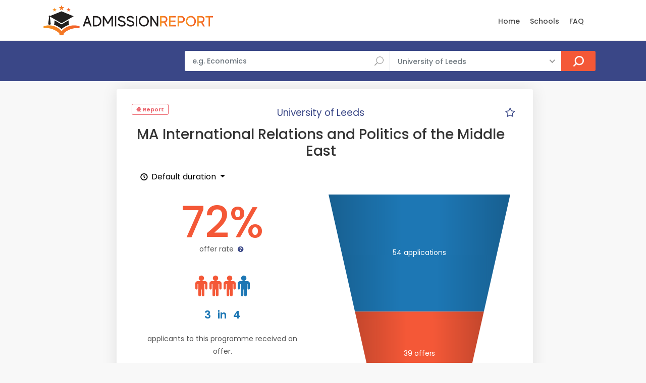

--- FILE ---
content_type: text/css
request_url: https://www.admissionreport.com/css/custom.css
body_size: 1732
content:
/*============================================================================================*/
/* Your custom styles below */
/*============================================================================================*/

@media (max-width: 991px) {
    .hero_single.version_2 {
        height: 500px;
    }

    .singlepost {
        padding: 16px 16px 1px 16px;
    }

    div.program-samples {
        margin: 32px 0 16px 0 !important;
    }

    div.program-samples h3 {
        font-size: 15pt !important;
    }

    div.program-samples li a span {
        top: 0;
    }

    div.program-samples div.col-lg-12 {
        padding-left: 0px;
        padding-right: 0px;
    }

    div.program-samples div.col-md-6 {
        padding-left: 0;
        padding-right: 0;
    }

    div.main_title_2 h1 {
        font-size: 1.5rem !important;
    }
}

@media (max-width: 900px) {
    .hero_single.version_2 {
        background-image: url(../images/front_image900px.jpg)
    }
}

@media (max-width: 400px) {
    .hero_single.version_2 {
        background-image: url(../images/front_image400px.jpg)
    }
}

@media (max-width: 640px) {
    .container.school, #mobile-comparison, .programWrapperWrapper {
        margin-right: 0 !important;;
        padding-left: 0 !important;;
        padding-right: 0 !important;;
    }
}


.card-header h5 a i.indicator {
    float: right;
}


.card-header h5 a i.ti-plus {
    display: none;
}

.card-header h5 a i.ti-minus {
    display: block;
}

.card-header h5 a.collapsed i.ti-plus {
    display: block;
}

.card-header h5 a.collapsed i.ti-minus {
    display: none;
}

.hidden {
    display: none !important;
}

.custom-search-input-2.inner input[type='submit'] {
    background-color: #f45837;
}

.custom-search-input-2.inner input[type='submit']:hover {
    background-color: #ffc107;
}

#results {
    background-color: #3a4787;
}

a {
    color: #3a4787;
}

a:hover {
    color: #f45837;
}

h2 {
    font-size: 1.75rem;
    margin-bottom: 16px;
}

h3 {

}

h3.rate {
    color: #3a4787;
    font-size: 18px;
}

h3.programlist-title {
    font-size: 18px;
    border-bottom:1px solid #e5e8e8;
    padding-bottom: 16px;
    margin-bottom: 32px;
}

h4 {
    font-size: 1.25rem;
    color:#004dda;
    margin-top:11px;
}

h4 a {
    font-weight: 400;
    font-size: 18px;
}

div.see-all {
    padding:16px;
}

div.see-all h4 {
    margin-left: 9px;
}

h5 {
    margin-top:32px;
}

div.fb-wrapper {
    margin-bottom: 16px;
}

#review_summary em {
    margin-top:8px;
}

div.explain-rate {
    margin-top:20px;
}

div.explain-rate p {
    max-width: 450px;
    margin: 0 auto;
}

div.rate-box {
    text-align: center;
}

div.sources {
    margin-top:9px;
    text-align:right;
    margin-bottom: 6px;
}

.programWrapper div.sources, .school div.sources {
    text-align: left;
}

div.sources a {
    color: #2B9F2C;
}

div#review_summary{
    background-color: #2B9F2C;
}

.strip_booking {
    padding-bottom:19px;
    margin-bottom: 20px;
    border-bottom: 1px solid #f1f3f3;
}

.strip_booking .date {
    background: none !important;
}

.strip_booking:last-child {
    border-bottom: none;
}

span.day {
    text-transform: none !important;
}

span.day strong {
    font-size: 42px !important;
    font-weight: 500 !important;
    color: #f45837 !important;
}

.review-box {
    text-align: center;
}

h3.rate {
    padding-bottom: 0;
}

.review-total {
    font-size: 42px;
    color: #f45837;
    font-weight: 500;
    line-height: 35px;
    margin-bottom: 6px;
}
.review-text {
    font-size: 14px;
    line-height: 14px;
    margin-bottom: 10px;
}

p.credits {
    margin: 5px -20px 20px 0;
    color: #999;
    font-size: 0.8125rem;
    text-align:right;
    font-style: italic;
}

.singlepost figure {
    margin-bottom:0;
}

div.people-chart-ct div.legend i {

}

div.infographic-odds {
    text-align: center;

}

div.infographic-odds strong {
    display: block;
    margin: 18px 0 16px 0;
    font-size: 16pt;
    color: #1D77B4;
}

div.infographic-odds strong span {
    margin: 0 8px;
}

div.infographic-odds p {
    margin: 0;
    padding: 0;
}

div.infographic-odds div.icons {
}

div.infographic-odds i {
    color: #1D77B4;
}

div.infographic-odds i.selected {
    color: #F45837;
}

table.infographic.infographic-people {
    margin: 0 auto;
    margin-top: 16px;
}

table.infographic.infographic-people td i.application {
    color: #CCC;
}

table.infographic.infographic-people td i.offer {
    color: yellowgreen;
}

table.infographic.infographic-people td i.acceptance {
    color: #2B9F2C;
}

table.infographic.infographic-people td {
    padding: 2px;
}

td.offer_border {
    border-style: solid;
    border-color: green;
    border-width: 0;
}

td.offer_top_border {
    border-top-width: 1px;
}

td.offer_left_border {
    border-left-width: 1px;
}

td.offer_right_border {
    border-right-width: 1px;
}

td.offer_bottom_border {
    border-bottom-width: 1px;
}

div.multiple_programs {
    margin-top: 16px;
}

div.multiple_programs .box_topic {
    padding: 32px;
    height: 100%;
}

div.multiple_programs .box_topic h3 {
    font-size: 12pt;
    text-align: left;
    color: #004dda;
}

.hero_single.version_2 .wrapper p {
    color: #FFF;
    text-shadow: 4px 4px 12px rgb(0 0 0 / 15%);
}

.hero_single.version_2 .wrapper h3 {
    color: #FFF;
    text-shadow: 4px 4px 12px rgb(0 0 0 / 15%);
}

.hero_single.version_2 .wrapper .container
{
    background-color: rgba(0,0,0,0.5);
    border-radius:8px;
    padding: 32px;
}

div.multiple_programs .box_topic {
    margin-bottom: 0;
}

div.multiple_programs .box_topic:hover h3 {
    color: #007bff;
}

div.multiple_programs div.program {
    height: 250px;
    margin-bottom: 32px;
}

div.main_title_2 p a {
   /* color: #007bff;*/
}

div.program-samples {
    margin: 32px 16px 16px 16px;
}

div.program-samples h3 {
    font-size: 17pt;
}

div.program-samples h4 {
    text-align:center;
    font-size: 14pt;
    color:#f45837;
}

div.program-samples h3 small {
    display: block;
    font-size: 0.75rem;
}

div.program-samples h4 small {
    display: block;
    color:#555555;
    font-size: 0.75rem;
}

div.charts-row h3 {
    font-size: 1.25rem;
    text-align:center;
    margin-bottom:32px;
    margin-top:0;
    color:#555555;
}

div.school {
    margin-top:16px;
}

div.school div.singlepost:first-child {
    padding-bottom:16px;
}

div.school div.main_title_2 {
    text-align:center;
    margin:10px 0 16px 0px;
}

div.main_title_2 h1 {
    font-size: 1.75rem;
    margin: 25px 0 0 0;
}

div.main_title_3 h1 {
    font-size: 1.625rem;
    margin: 0;
}

div.school div.main_title_2 h1 {
    margin: 0;
}

div.school div.main_title_2 span {
    display:block;
    background-color:transparent;
    font-size:13pt;
    height: auto;
    width: auto;
}

@media screen and (max-width: 1000px) {
    div.sources {
        text-align:center;
    }
}

div.singlepost .dropdown-toggle {
    background: transparent !important;
}

.foi-wizard .program-list div {
    margin-bottom: 5px;
}

.foi-wizard .box_contacts a {
    color: #004dda;
    text-decoration: underline;
}

.foi-wizard .box_contacts a:hover {
    color: #f45837;
}

.singlepost .post-content blockquote {
    text-align: center;
    font-size: 1.25rem;
}

.singlepost .post-content ul {
    margin-bottom: 16px;
}

.singlepost .post-content ul li {
    list-style-type: disc;
    margin-left: 32px;
    color: #000;
}

.singlepost .post-content ol {
    list-style: auto;
    margin-left: 16px;
}

.singlepost .post-content p {
    margin-bottom: 16px;
    color: #000000;
}

.singlepost .post-content h2 {
    font-size: 1.25rem;
}

.singlepost .post-content h3 {
    font-size: 1.1rem;
}

.cc-revoke {
    writing-mode: vertical-rl;
    top: 50%;
}

div#rankings a#filters_col_bt:before {
    content: none;
}

div#rankings #filters_col {
    margin-bottom: 0;
}

div#rankings table.ranking {
    width: 100%;
    margin-left: 16px;
}

div#rankings .strip_booking a {
    text-decoration: underline;
}

.strip.compact {
    margin-bottom: 8px;
}

.strip.compact .col-lg-2 {
    text-align: center;
}

.strip.compact .col-lg-3 {
    text-align: center;
}

.strip.compact .col-lg-2 .score {
    margin-top: 10px;
}

.strip.compact .col-lg-3 .score {
    margin-top: 10px;
}

.strip.compact img {
    height: 64px;
}

.strip.compact .school-col a {
    font-size: 1rem;
    color: black;
}

.strip.compact .school-col a:hover {
    color: blue;
}

.strip.compact .score strong {
    border-radius: 5px !important;;
}

.strip.compact .score span {
    margin-right: 0;
}

.strip.compact.list_view .wrapper {
    padding: 16px 30px;
}

.strip.list_view.compact {
    min-height: auto;
}

.strip.list_view.compact figure {
    min-height: auto;
}

.strip.list_view.compact .wrapper {
    min-height: auto;
}

.strip.compact figure {
    height: 100px;
}

.strip.list_view.compact figure a img {
    height: 100px;
}

div.row {
    margin-right: 0 !important;
}


--- FILE ---
content_type: text/javascript
request_url: https://www.admissionreport.com/js/app/line.js
body_size: 1462
content:
function isEmptyIndex(datasets, i)
{
    for (var j=0; j<datasets.length; j++) {
        if (datasets[j].data[i] !== null) {
            return false;
        }
    }

    return true;
}

function processStatistics(statistics)
{
    var fields = [
        'year',
        'acceptance_rate',
        'applications',
        'offers',
        'admissions',
        'interviews',
        'enrolments'
    ];

    var result = {};

    for (var i=0; i<fields.length; i++) {
        result[fields[i]] = statistics.map(function(s) { return s[fields[i]]; });
        result[fields[i] + '_present'] = result[fields[i]].filter(function (el) { return el != null; }).length > 0;
    }

    return result;
}

function prepareChartData(labels, datasets)
{
    while (labels.length > 0 && isEmptyIndex(datasets, 0)) {
        labels = labels.slice(1);

        for (var i=0; i<datasets.length; i++) {
            datasets[i].data = datasets[i].data.slice(1);
        }
    }

    while (labels.length > 0 && isEmptyIndex(datasets, labels.length - 1)) {
        labels = labels.slice(0, -1);

        for (var i=0; i<datasets.length; i++) {
            datasets[i].data = datasets[i].data.slice(0, -1);
        }
    }

    return {
        labels: labels,
        datasets: datasets
    };
}

function getDatasets(rawValues, label, color, color2) {
    var hasInterval = false;

    if (rawValues.filter(function (el) { return el != null; }).length < 1) {
        return [];
    }

    var series = {
        'min': [],
        'max': [],
        'avg': []
    };

    for (var i = 0; i < rawValues.length; i++) {
        if (Array.isArray(rawValues[i])) {
            hasInterval = true;

            series['avg'].push((rawValues[i][1] + rawValues[i][0]) / 2);
            series['min'].push(rawValues[i][0]);
            series['max'].push(rawValues[i][1]);
        } else {
            series['avg'].push(rawValues[i]);
            series['min'].push(rawValues[i]);
            series['max'].push(rawValues[i]);
        }
    }

    var datasets = [{
        label: label,
        backgroundColor: color,
        borderColor: color,
        lineTension: 0,
        data: series['avg'],
        spanGaps: true,
        fill: false
    }];

    if (hasInterval) {
        datasets.push({
            label: '__fill__',
            lineTension: 0,
            backgroundColor: color2,
            borderColor: "transparent",
            pointRadius: 0,
            data: series['min'],
            fill: '-1'
        });

        datasets.push({
            label: '__fill__',
            lineTension: 0,
            backgroundColor: color2,
            borderColor: "transparent",
            pointRadius: 0,
            data: series['max'],
            fill: '-2'
        });
    }

    return datasets;
}

window.tooltipGenerator = {
    label: function(tooltipItems, data) {
        if (data.datasets[tooltipItems.datasetIndex].label === '__fill__') {
            return false;
        }

        var percent = data.datasets[tooltipItems.datasetIndex].label === 'Offer rate';

        if (data.datasets[tooltipItems.datasetIndex+1] && data.datasets[tooltipItems.datasetIndex+1].label === '__fill__') {
            var min = data.datasets[tooltipItems.datasetIndex+1].data[tooltipItems.index];
            var max = data.datasets[tooltipItems.datasetIndex+2].data[tooltipItems.index];

            return data.datasets[tooltipItems.datasetIndex].label + ': '
                + (percent ? renderPercentInteval(min, max) : renderInterval(min, max));
        }

        return data.datasets[tooltipItems.datasetIndex].label + ': '
            + (percent ? renderPercent(tooltipItems.yLabel) : tooltipItems.yLabel);
    },
    title: function(tooltipItems) {
        return renderYear(tooltipItems[0].xLabel);
    }
};

function getLineChartConfig()
{
    return {
        type: 'line',
        data: null,
        options: {
            responsive: true,
            title: {
                display: false
            },
            tooltips: {
                mode: 'index',
                intersect: false,
                callbacks: tooltipGenerator
            },
            hover: {
                mode: 'nearest',
                intersect: true
            },
            legend: {
                display: false,
                labels: {
                    filter: function(item, chart) {
                        return item.text !== '__fill__';
                    }
                }
            },
            scales: {
                xAxes: [{
                    display: true,
                    offset: true,
                    gridLines: {
                        drawOnChartArea: false,
                        tickMarkLength: 5,
                        offsetGridLines: true
                    },
                    ticks: {
                        padding: 4,
                        maxTicksLimit: 5,
                        callback: function(value, index, values) {
                            return renderYear(value);
                        }
                    },
                    scaleLabel: {
                        labelString: 'Academic Year',
                        display: false
                    }
                }],
                yAxes: [{
                    display: true,
                    offset: true,
                    gridLines: {
                        drawOnChartArea: false,
                        tickMarkLength: 5
                    },
                    ticks: {
                        padding: 4,
                        maxTicksLimit: 5
                    },
                    scaleLabel: {
                        labelString: null,
                        display: true
                    }
                }]
            }
        }
    };
}

function drawAcceptanceRateChart(canvasId, data, options)
{
    var canvas = document.getElementById(canvasId);

    if (!data.acceptance_rate_present || !canvas) {
        return;
    }

    var datasets = getDatasets(data.acceptance_rate, 'Offer rate', COLOR_ACCEPTANCE_RATE, getTransparent(COLOR_ACCEPTANCE_RATE));

    var config = getLineChartConfig();

    config.data = prepareChartData(data.year, datasets);
    config.options.scales.yAxes[0].scaleLabel.labelString = 'Offer rate';
    config.options.scales.yAxes[0].ticks.callback = function(value, index, values) {
        return renderPercent(value);
    };

    config.options = $.extend(config.options, options || {});

    var ctx = canvas.getContext('2d');
    return new Chart(ctx, config);
}

function drawApplicationNumbersChart(canvasId, data, options)
{
    var canvas = document.getElementById(canvasId);

    if (
        !data.applications_present && !data.offers_present && !data.admissions_present &&
        !data.interviews_present && !data.enrolments_present
    ) {
        return;
    }

    if (!canvas) {
        return;
    }

    var datasets =  []
        .concat(getDatasets(data.applications, 'Applications', COLOR_APPLICATIONS, getTransparent(COLOR_APPLICATIONS)))
        .concat(getDatasets(data.offers, 'Offers', COLOR_OFFERS, getTransparent(COLOR_OFFERS)))
        .concat(getDatasets(data.admissions, 'Acceptances', COLOR_ADMISSIONS, getTransparent(COLOR_ADMISSIONS)))
        .concat(getDatasets(data.enrolments, 'Enrolments', COLOR_ENROLMENTS, getTransparent(COLOR_ENROLMENTS)))
        ;

    var config = getLineChartConfig();

    config.data = prepareChartData(data.year, datasets);
    config.options.scales.yAxes[0].scaleLabel.labelString = $(window).width() < 400 ? 'Students' : 'Number of students';
    config.options.legend = {
        display: true,
        position: 'bottom',
        labels: {
            filter: function(item, chart) {
                return item.text !== '__fill__';
            }
        }
    };

    if ($(window).width() < 400) {
        config.options.aspectRatio = 1;
    }

    config.options = $.extend(config.options, options || {});

    var ctx = canvas.getContext('2d');
    return new Chart(ctx, config);
}

--- FILE ---
content_type: text/javascript
request_url: https://www.admissionreport.com/js/app/common.js
body_size: 1432
content:
function renderYear(value) {
    var year = value.split('-');

    if (year.length === 3) {
        var months = [ "Jan", "Feb", "Mar", "Apr", "May", "Jun", "Jul", "Aug", "Sep", "Oct", "Nov", "Dec" ];
        return months[parseInt(year[1])-1] + ' ' + year[0];
    }

    var str = '';

    str += $(window).width() < 400 ? year[0][2] + year[0][3] : year[0];

    str += '/' + year[1][0] + year[1][1];
    return str;
}

function renderPercent(value) {
    return Math.round(value*1000)/10 + '%';
}

function renderPercentInteval(val1, val2) {
    if (val1 == val2) {
        return renderPercent(val1);
    }

    return Math.round(val1*1000)/10 + '-' + Math.round(val2*1000)/10 + '%';
}

function renderInterval(val1, val2) {
    if (val1 == val2) {
        return val1;
    }

    if (val2 < 10) {
        return '<' + (val2 + 1);
    } else {
        return val1 + '-' + val2;
    }
}

function getTransparent(color)
{
    return color.replace(')', ',0.15)');
}

$(function() {
    $('.topSearchForm input[name="q"]').each(function(){
        var el = $(this);

        el.autoComplete({
            source: function(term, response){
                $.getJSON('/api/autocomplete/programs', {
                    q: term,
                    school: el.closest('form').find('select').val()
                }, function(data) {
                    response(
                        data.map(function(p) { return p.name; })
                    );
                });
            }
        });
    });

    $('#mainSearchForm').submit(function(e){
        var p = $.trim($('#selectprogram').val());

        if (p === '') {
            e.preventDefault();
            $('#selectprogram').attr('style', 'border-color:red !important;');

            return false;
        }
    });

    $('#selectprogram').keyup(function(){
        $(this).removeAttr('style');
    });

    $('#exampleModal').on('show.bs.modal', function (event) {
        $(this).find('button').removeAttr('disabled');
        $(this).find('textarea').removeAttr('disabled');
        $(this).find('.alert').hide();

        $.post($(this).find('form').attr('action'), {
            url: location.href
        });
    });

    $('#exampleModal').find('form').on('submit', function(e) {
        e.preventDefault();

        var form = $(this);

        $(this).find('input[name="url"]').val(location.href);

        $.post($(this).attr('action') + '?nospam=1', $(this).serialize(), function(r){
            form.find('.alert').fadeIn();
        });

        $(this).find('button[type="submit"]').attr('disabled', 'disabled');
        $(this).find('textarea').attr('disabled', 'disabled');
    });

    $('[data-toggle="tooltip"]').tooltip();

    $('form[name="newsletter_form"]').submit(function(e){
        e.preventDefault();

        var form = $(this);

        $(this).find('input[name="signup_url"]').val(location.href);

        $.post($(this).attr('action') + '?nospam=1', $(this).serialize(), function(r){
            form.find('input').hide()
            form.find('.form-group').hide()
            form.find('.alert').fadeIn();
        });

        $(this).find('input').attr('disabled', 'disabled');
    });

    // Sticky sidebar
    $('#sidebar').theiaStickySidebar({
        updateSidebarHeight: true,
        additionalMarginTop: 150
    });

    const refreshComparison = (programIds) => {
        $('#comparisonCt').html('<div style="text-align:center"><img class="loading" src="/img/spinner.gif" style="height:32px" /></div>')

        // mobie or not
        $('.comparisonCt').load('/compare-programs?ids=' + programIds.join(','))
    }

    $(document).on('click', '.starProgram', function(e) {
        e.preventDefault()

        const id = String($(this).data('id'))

        let programs = localStorage.getItem('starred_program_ids')
        programs = programs ? programs.split(',') : []

        let emptyStar = $('.emptyStar')
        let fullStar = $('.fullStar')

        let action = 'mark'

        if (programs.includes(id)) {
            action = 'unmark'

            programs = programs.filter(p => p != id)

            if (emptyStar) {
                emptyStar.css('display', 'inline-block');
                fullStar.css('display', 'none');
            }
        } else {
            if (programs.length === 20) {
                alert('You have reached the maximum allowed number of starred programmes!')
                return
            }

            programs.push(id)

            if (emptyStar) {
                emptyStar.css('display', 'none');
                fullStar.css('display', 'inline-block');
            }
        }

        if (programs.length) {
            refreshComparison(programs)

            document.getElementById('left-sidebar').className = 'col-xl-2 d-none';
            document.getElementById('right-sidebar').style.display = 'none';
            document.getElementById('sidebar').className = 'col-lg-4 px-0 d-none d-xl-block';
            document.getElementById('sidebar').style.display = 'block';
            document.getElementById('mobile-comparison').className = 'container d-xl-none';
        } else {
            document.getElementById('left-sidebar').className = 'col-xl-2 d-none d-xl-block';
            document.getElementById('right-sidebar').style.display = 'block';
            document.getElementById('sidebar').className = 'd-none';
            document.getElementById('mobile-comparison').className = 'd-none';
        }

        localStorage.setItem('starred_program_ids', programs.join(','))

        if (action === 'mark') {
            $('#mobile-comparison').find('a:first').click();
        }
    })

    if (document.getElementById('sidebar')) {
        let programs = localStorage.getItem('starred_program_ids')
        programs = programs ? programs.split(',') : []

        if (programs.length) {
            refreshComparison(programs)
        }
    }

    var $headingFooter = $('footer h3');

    $headingFooter.on("click", function () {
        $(this).toggleClass('opened');
    });
});


--- FILE ---
content_type: text/javascript
request_url: https://www.admissionreport.com/js/app/funnel.js
body_size: 782
content:
function rgb2hex(color) {
    var arr = color.substr(4, color.length-5).split(',');
    var r = parseInt(arr[0]), g = parseInt(arr[1]), b = parseInt(arr[2]);

    var bin = r << 16 | g << 8 | b;

    return '#' + (function(h){
        return new Array(7-h.length).join("0")+h
    })(bin.toString(16).toUpperCase())
}

window.processFunnelData = function(data) {
    var funnelData = [];

    var fields = {
        'applications': {
            color: COLOR_APPLICATIONS
        },
        'interviews': {
            color: COLOR_INTERVIEWS
        },
        'interviews_conducted': {
            label: 'interviews',
            color: COLOR_INTERVIEWS_CONDUCTED,
        },
        'offers': {
            color: COLOR_OFFERS
        },
        'admissions': {
            label: 'acceptances',
            color: COLOR_ADMISSIONS
        },
        'enrolments': {
            color: COLOR_ENROLMENTS
        }
    };

    var maxValue = -1;

    for (var field in fields) {
        var value = data[field];

        var label = {
            label: fields[field].label ? fields[field].label : field,
            value: value
        };

        if (field === 'interviews' && data['interviews_conducted']) {
            label.label = 'invitations';
        }

        if (data[field] === null || data[field] === undefined) {
            if (field === 'applications' && data['offers'] > 0) {
                value = data['offers'];
            } else {
                continue;
            }
        }

        if (Array.isArray(value)) {
            value = value[1];
        }

        var maxLimit = $(window).width() < 400 ? 5 : 10;

        value = Math.max(value, Math.max(1, maxValue/maxLimit));
        maxValue = Math.max(maxValue, value);

        funnelData.push({
            'label': label ,
            'backgroundColor': rgb2hex(fields[field].color),
            'value': value
        });
    }

    return funnelData;
};

window.drawFunnelChart = function(ct, data, animate) {
    var isChrome = /Chrome/.test(navigator.userAgent) && /Google Inc/.test(navigator.vendor);

    data = processFunnelData(data);

    if (data.length == 0) {
        return;
    }

    var options = {
        block: {
            highlight: true,
            dynamicHeight: true
        },
        label: {
            format: function(label, value) {
                if (Array.isArray(label.value)) {
                    return label.value[0] + ' - ' + label.value[1] + ' ' + label.label;
                }

                value = label.value;
                label = label.label;

                if (value === null) {
                    value = '???';
                }

                if (value === 1 && label[label.length - 1] === 's') {
                    label = label.substr(0, label.length - 1);
                }

                if ($(window).width() < 400) {
                    return label + '\n' + value;
                } else {
                    return value + ' ' + label;
                }
            }
        },
        tooltip: {
            enabled: true,
            format: function(label, value) {
                if (Array.isArray(label.value)) {
                    return label.value[0] + ' - ' + label.value[1] + ' ' + label.label;
                }

                value = label.value;
                label = label.label;

                if (value === null) {
                    return 'We don\'t have the data on the number of ' + label + '.';
                }

                if (value === 1 && label[label.length - 1] === 's') {
                    label = label.substr(0, label.length - 1);
                }

                return value + ' ' + label;
            }
        },
        chart: {
            animate: animate,
            bottomWidth: 0.5
        }
    };

    if (isChrome) {
        options.block.fill = { type: 'gradient' };
    }

    var funnel = new D3Funnel(ct);
    funnel.draw(data, options);
};